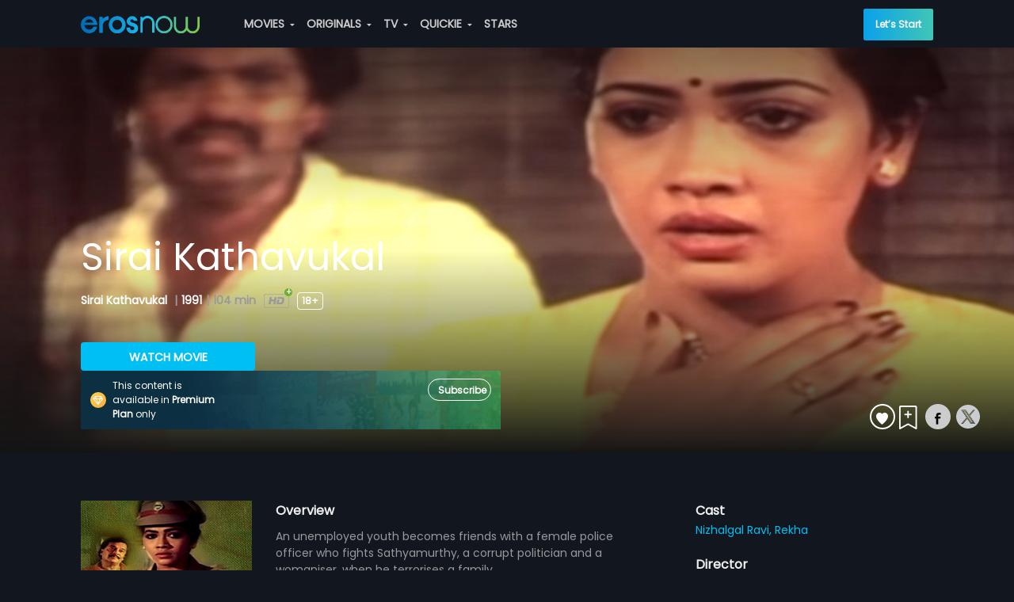

--- FILE ---
content_type: text/html; charset=utf-8
request_url: https://erosnow.com/movie/watch/1065728/sirai-kathavukal
body_size: 34292
content:
<!DOCTYPE html>
  <html lang="en">
  <head>
    <meta http-equiv="X-UA-Compatible" content="IE=edge" />
    <title>Sirai Kathavukal | Watch Full Movie Online | Eros Now</title>
    <link rel="shortcut icon" sizes="32x32" href="/public/new-favicon.png" />
    <meta charset="utf-8" />
    <meta name="mobile-web-app-capable" content="yes" />
    <meta name="apple-mobile-web-app-capable" content="yes" />
    <meta name="apple-mobile-web-app-status-bar-style" content="black-translucent" />
    <meta name="viewport"
      content="width=device-width, initial-scale=1, maximum-scale=1, user-scalable=0, minimum-scale=1, minimal-ui" />
    <meta name="theme-color" content="#11161f" />
    <meta name="google" content="notranslate" />
    <meta property="fb:app_id" content="240737929310302" />
    <meta data-vue-meta="ssr" property="og:url" content="https://erosnow.com/movie/watch/1065728/sirai-kathavukal" data-vmid="og:url"><meta data-vue-meta="ssr" name="twitter:url" content="https://erosnow.com/movie/watch/1065728/sirai-kathavukal" data-vmid="twitter:url"><meta data-vue-meta="ssr" charset="utf-8" data-vmid="utf-8"><meta data-vue-meta="ssr" property="og:title" content="Sirai Kathavukal | Watch Full Movie Online | Eros Now" data-vmid="og:title"><meta data-vue-meta="ssr" property="twitter:title" content="Sirai Kathavukal | Watch Full Movie Online | Eros Now" data-vmid="twitter:title"><meta data-vue-meta="ssr" name="description" content="An unemployed youth becomes friends with a female police officer who fights Sathyamurthy, a corrupt politician and a womaniser, when he terrorises a family." data-vmid="description"><meta data-vue-meta="ssr" itemprop="description" content="An unemployed youth becomes friends with a female police officer who fights Sathyamurthy, a corrupt politician and a womaniser, when he terrorises a family." data-vmid="itemprop:description"><meta data-vue-meta="ssr" property="og:description" content="An unemployed youth becomes friends with a female police officer who fights Sathyamurthy, a corrupt politician and a womaniser, when he terrorises a family." data-vmid="og:description"><meta data-vue-meta="ssr" name="twitter:description" content="An unemployed youth becomes friends with a female police officer who fights Sathyamurthy, a corrupt politician and a womaniser, when he terrorises a family." data-vmid="twitter:description"><meta data-vue-meta="ssr" itemprop="image" content="https://images004-a.media.erosnow.com/movie/8/1065728/img625352/6929488/1065728_6929488.jpg" data-vmid="image"><meta data-vue-meta="ssr" property="og:image" content="https://images004-a.media.erosnow.com/movie/8/1065728/img625352/6929488/1065728_6929488.jpg" data-vmid="og:image"><meta data-vue-meta="ssr" name="twitter:image:src" content="https://images004-a.media.erosnow.com/movie/8/1065728/img625352/6929488/1065728_6929488.jpg" data-vmid="twitter:image:src"><meta data-vue-meta="ssr" property="og:site_name" content="ErosNow" data-vmid="og:site_name"><meta data-vue-meta="ssr" name="twitter:card" content="Summary" data-vmid="twitter:card"><meta data-vue-meta="ssr" name="twitter:domain" content="https://erosnow.com" data-vmid="twitter:domain"><meta data-vue-meta="ssr" itemprop="keywords" content="eros now, ott, movie, tv shows, originals, music,movie streaming, tv online, stream tv, streaming services india" data-vmid="keywords"><meta data-vue-meta="ssr" property="og:image:width" content="948" data-vmid="og:image:width"><meta data-vue-meta="ssr" property="og:image:height" content="534" data-vmid="og:image:height"><meta data-vue-meta="ssr" property="og:type" content="video.movie" data-vmid="og:type">
    <meta name="facebook-domain-verification" content="ioomxj3j4dgahrcucwq0qxv5w4j37c" />
    <link data-vue-meta="ssr" data-vmid="canonical" rel="canonical" href="https://erosnow.com/movie/watch/1065728/sirai-kathavukal">
    <link type="image/png" sizes="512x512" rel="apple-touch-icon" href="/public/images/logo-512_512.png">
    <link rel="manifest" href="/manifest.json" />
    <link rel="preconnect" href="https://prodappcdn.azureedge.net" />
    <link rel="preconnect" href="https://images004-a.erosnow.com" />
    <link rel="preconnect" href="https://ssl.p.jwpcdn.com" crossorigin="anonymous" />
    <link rel="preconnect" href="https://www.googletagmanager.com" crossorigin="anonymous" />
    <link rel="preconnect" href="https://apis.google.com" crossorigin="anonymous"/>
    <link rel="preconnect" href="https://connect.facebook.net" crossorigin="anonymous"/>
    <link rel="preconnect" href="https://www.google-analytics.com" crossorigin="anonymous"/>
    <link rel="stylesheet" href="../../../../../public/logixplayerCoreSDK2.css"></link>
    <meta name="google-signin-client_id"
      content="853905270757-ftjl9b8v7dsads54gujtkms1jeilmdcg.apps.googleusercontent.com">
    <script type="text/javascript">
      var _USER_AGENT_ = {"isMobile":false,"isTablet":false,"isDesktop":true,"isBot":false,"isAppleTv":false,"browser":"Chrome","version":"131.0.0.0","os":"OS X","platform":"Apple Mac","source":"Mozilla/5.0 (Macintosh; Intel Mac OS X 10_15_7) AppleWebKit/537.36 (KHTML, like Gecko) Chrome/131.0.0.0 Safari/537.36; ClaudeBot/1.0; +claudebot@anthropic.com)"}
      var _DEV_ = false
      var isErosWebView = false
      var _SERVER_ = false
      var _SERVER_RENDERED_ = true
      if (location.hash.indexOf('#!') === 0) location.href = location.hash.replace(/#!/g, '');
    </script>
    <script type="text/javascript" async src="../../../../../public/logixplayerCoreSDK2.js"></script>
    <script defer src="https://imasdk.googleapis.com/js/sdkloader/ima3.js"></script>
    <script data-vue-meta="ssr" data-vmid="jsonld" type="application/ld+json">[{"@context":"http://schema.org","@type":"Organization","name":"Eros Now","url":"https://erosnow.com/","email":"support@erosnow.com","logo":{"@type":"ImageObject","url":"https://erosnow.com/public/images/en-new-logo@2x.png","width":432,"height":80},"image":"https://erosnow.com/public/images/logo-192_192.png","description":"Access India's largest movie collection with Eros Now. Watch  & download HD Movies, TV Shows, Eros Now Originals & Songs!","sameAs":["https://www.facebook.com/erosnow","https://twitter.com/ErosNow","https://www.youtube.com/erosnow","https://www.instagram.com/erosnow/","https://play.google.com/store/apps/details?id=com.erosnow&hl=en","https://apps.apple.com/in/app/eros-now/id551666302"]},{"@context":"http://schema.org","@type":"WebSite","url":"https://erosnow.com/","potentialAction":{"@type":"SearchAction","target":"https://erosnow.com/search?q={search_term_string}","query-input":"required name=search_term_string"}}]</script><script data-vue-meta="ssr" type="application/ld+json">{"@context":"http://schema.org","name":"Sirai Kathavukal","url":"https://erosnow.com/movie/watch/1065728/sirai-kathavukal/6920764/sirai-kathavukal","sameAs":"https://erosnow.com/movie/watch/1065728/sirai-kathavukal/6920764/sirai-kathavukal","@type":"Movie","duration":"PT1H44M33S","actor":[{"@type":"Person","name":"Nizhalgal Ravi","sameAs":"https://erosnow.com"},{"@type":"Person","name":"Rekha","sameAs":"https://erosnow.com"}],"director":{"@type":"Person","name":"T.R.Selvem","sameAs":"https://erosnow.com"},"@id":"https://erosnow.com/movie/watch/1065728/sirai-kathavukal/6920764/sirai-kathavukal","description":"An unemployed youth becomes friends with a female police officer who fights Sathyamurthy, a corrupt politician and a womaniser, when he terrorises a family....","image":{"@type":"ImageObject","width":1600,"height":600,"url":"https://images004-a.media.erosnow.com/movie/8/1065728/img625352/6920834/1065728_6920834_90.jpg","contentUrl":"https://erosnow.com/movie/watch/1065728/sirai-kathavukal/6920764/sirai-kathavukal"},"releasedEvent":{"@type":"PublicationEvent","startDate":"1991","location":{"@type":"Country","name":"IN"}},"potentialAction":{"@type":"WatchAction","target":{"@type":"EntryPoint","urlTemplate":"https://erosnow.com/movie/watch/1065728/sirai-kathavukal/6920764/sirai-kathavukal","actionPlatform":["http://schema.org/DesktopWebPlatform","http://schema.org/IOSPlatform","http://schema.org/AndroidPlatform"],"inLanguage":"Tamil"},"expectsAcceptanceOf":{"@type":"Offer","availabilityStarts":"2015-01-01T00:00:00.000Z","availabilityEnds":"2020-01-01T00:00:00.000Z","eligibleRegion":{"@type":"Country","name":["WW"]},"category":"subscription","name":"EROSNOW","price":0,"priceCurrency":"USD","seller":{"@type":"Organization","name":"ErosNow","sameAs":"https://erosnow.com/"}}},"dateCreated":"2026-01-26T11:17:20.508Z"}</script>
    <link rel="preload" href="/state-9e37e13a-2355-46f4-a399-c064a5b8b899.js" as="script">
    <link rel="preload" href="https://enwebasset.cdnassets.erosnow.com/production/vendor.b1584c88bf46e06c36cb.js" as="script"><link rel="preload" href="https://enwebasset.cdnassets.erosnow.com/production/app.9892d091eb7e9d7a44aa.css" as="style"><link rel="preload" href="https://enwebasset.cdnassets.erosnow.com/production/app.3367a91b280dbc35766d.js" as="script"><link rel="preload" href="https://enwebasset.cdnassets.erosnow.com/production/erosnow-logo656b74dd1f76aad2e8e9083d1b11f1aa.svg" as="image"><link rel="preload" href="https://enwebasset.cdnassets.erosnow.com/production/Poppins-Regular35d26b781dc5fda684cce6ea04a41a75.ttf" as="font" type="font/ttf" crossorigin><link rel="preload" href="https://enwebasset.cdnassets.erosnow.com/production/Poppins-SemiBoldac8d04b620e54be9b0f0f4851d56e4dd.ttf" as="font" type="font/ttf" crossorigin><link rel="preload" href="https://enwebasset.cdnassets.erosnow.com/production/Poppins-Boldcdb29a5d7ccf57ff05a3fd9216d11771.ttf" as="font" type="font/ttf" crossorigin><link rel="preload" href="https://enwebasset.cdnassets.erosnow.com/production/7158959c1a93a801d5a2-erosfonticons.woff" as="font" type="font/woff" crossorigin><link rel="preload" href="https://enwebasset.cdnassets.erosnow.com/production/7158959c1a93a801d5a2-erosfonticons.woff2" as="font" type="font/woff2" crossorigin><link rel="preload" href="https://enwebasset.cdnassets.erosnow.com/production/7158959c1a93a801d5a2-erosfonticons.ttf" as="font" type="font/ttf" crossorigin><link rel="preload" href="https://enwebasset.cdnassets.erosnow.com/production/movie-details-page.33bb0d57b0b15ca486af.css" as="style"><link rel="preload" href="https://enwebasset.cdnassets.erosnow.com/production/movie-details-page.d45689d026884b40c42f.js" as="script"><link rel="preload" href="https://enwebasset.cdnassets.erosnow.com/production/common.b87f91d9b90e93e4b843.css" as="style"><link rel="preload" href="https://enwebasset.cdnassets.erosnow.com/production/common.cbe59ea07551fdc73508.js" as="script"><link rel="prefetch" href="https://enwebasset.cdnassets.erosnow.com/production/PlayerLogix.829efc5aa93729d63f59.css"><link rel="prefetch" href="https://enwebasset.cdnassets.erosnow.com/production/PlayerLogix.ff968e8939909e795727.js">
    <link rel="stylesheet" href="https://enwebasset.cdnassets.erosnow.com/production/app.9892d091eb7e9d7a44aa.css"><link rel="stylesheet" href="https://enwebasset.cdnassets.erosnow.com/production/movie-details-page.33bb0d57b0b15ca486af.css"><link rel="stylesheet" href="https://enwebasset.cdnassets.erosnow.com/production/common.b87f91d9b90e93e4b843.css"><style data-vue-ssr-id="9c6691c8:0">*{box-sizing:border-box;text-rendering:optimizeLegibility;-webkit-font-smoothing:antialiased;-moz-osx-font-smoothing:grayscale;-webkit-font-kerning:auto;font-kerning:auto}html{font-family:Poppins;-webkit-text-size-adjust:100%}body,ul{margin:0}ul{padding:0;list-style:none}@font-face{font-family:Poppins;src:url(https://enwebasset.cdnassets.erosnow.com/production/Poppins-Regular35d26b781dc5fda684cce6ea04a41a75.ttf) format("truetype");font-weight:400;font-display:swap}@font-face{font-family:Poppins-SemiBold;src:url(https://enwebasset.cdnassets.erosnow.com/production/Poppins-SemiBoldac8d04b620e54be9b0f0f4851d56e4dd.ttf) format("truetype");font-weight:700;font-display:swap}@font-face{font-family:Poppins-Bold;src:url(https://enwebasset.cdnassets.erosnow.com/production/Poppins-Boldcdb29a5d7ccf57ff05a3fd9216d11771.ttf);font-weight:900;font-display:swap}body,html{width:100%;height:100%}html{scroll-behavior:smooth}body{font-family:Poppins;font-size:14px;background-color:#11161f;color:#eee;overflow-y:scroll;font-weight:400}body.new-bg,body.new-bg-mobile{background-size:cover;background-repeat:no-repeat}body.new-bg{background-image:url(https://enwebasset.cdnassets.erosnow.com/production/new-bg33098df4cc092fe31eb9e56a3b33aa6c.png)}body.new-bg-mobile{background-image:url(https://enwebasset.cdnassets.erosnow.com/production/new-bg-mobile6d6e8f370a7817a955aaf3bbe734e95a.jpg)}a{color:#00bff2;text-decoration:none}img{border:0}.clearfix:after{content:"";display:table;clear:both}.fleft{float:left}.fright{float:right}.center{text-align:center}.bold{font-weight:700}.seperator{margin:0 5px}.ellipsis{white-space:nowrap;overflow:hidden;text-overflow:ellipsis;display:inline-block;max-width:100%}.error-msg,.info-msg{font-size:12px;text-align:left;height:12px}.info-msg{color:#fff;opacity:.5}.error-msg{color:#ff8080}.success-msg{color:#7de287}.btn{display:inline-block;margin-bottom:0;text-align:center;white-space:nowrap;vertical-align:middle;-ms-touch-action:manipulation;touch-action:manipulation;cursor:pointer;border:1px solid transparent;padding:0 15px;line-height:36px;height:36px;border-radius:4px;-webkit-user-select:none;-ms-user-select:none;user-select:none;text-transform:uppercase;outline:none;font-size:14px;font-weight:700;transition:all .2s ease-out}.btn,.btn.active{background-image:none}.btn.active{outline:0;box-shadow:inset 0 3px 5px rgba(0,0,0,.125)}.btn.disabled,.btn[disabled]{cursor:not-allowed;opacity:.65;box-shadow:none;pointer-events:none}.btn-default{color:#000;background:#ccc;font-family:Poppins}.btn-default:hover{background:#e0e0e0;transition:all .3s ease}.btn-default:active{background:#fff}.btn-primary{font-family:Poppins;color:#fff;background:#00bff2}.btn-primary:hover{background:#1ccfff;transition:all .3s ease}.btn-primary:active{background:#73e1ff}.btn-secondary{color:#fff;background:#68b131}.btn-secondary:hover{background:#7cca41;transition:all .3s ease}.btn-secondary:active{background:#abdd84}.btn-gradient{font-family:Poppins;background-image:linear-gradient(270deg,#40c6b6,#0aa1ea);width:100%;height:48px;line-height:48px;color:#fff;border:0;text-transform:none;border-radius:2px}.btn-gradient.disabled{box-shadow:none;opacity:1;color:#86888b;background-image:none;background-color:#4e4f4f}.btn-border-gradient{border-radius:100rem;color:#fff;border:1px solid transparent;background-image:linear-gradient(hsla(0,0%,100%,0),hsla(0,0%,100%,0)),linear-gradient(270deg,#40c6b6,#0aa1ea);background-origin:border-box;background-clip:content-box,border-box;box-shadow:inset 1px 1000px 1px #11161f}.btn-border-gradient:hover{box-shadow:none}.btn-border-gradient.disabled{box-shadow:none;border:1px solid #fff;opacity:.3;background:none}.btn-border-gradient.btn-active{box-shadow:none}.mobile-scroll{width:auto;height:auto;overflow:-moz-scrollbars-none;-ms-overflow-style:none;overflow-y:hidden;white-space:nowrap;-webkit-overflow-scrolling:touch}.mobile-scroll::-webkit-scrollbar{width:0}.btn-bordered{background-color:transparent}.btn-bordered.btn-default{border:2px solid #fff;color:#fff}.btn-bordered.btn-default:hover{background-color:#fff;color:#000}.btn-bordered.btn-primary{font-family:Poppins;border:2px solid #00bff2;color:#00bff2}.btn-bordered.btn-primary:hover{background-color:#00bff2;color:#fff}.btn-bordered.btn-secondary{font-family:Poppins;border:2px solid #68b131;color:#68b131}.btn-bordered.btn-secondary:hover{background-color:#68b131;color:#fff}.btn-rounded{border-radius:20px}.btn-icon{border-radius:50%;height:32px;padding:0 6px;line-height:32px;font-size:16px;width:32px}.link{color:#00bff2;cursor:pointer}.link:hover{text-decoration:underline}.animated-gradient{background-color:#1e2631}.on-eros-grid{display:grid;grid-gap:10px;grid-template-columns:repeat(auto-fit,minmax(216px,216px));grid-row-gap:20px}@keyframes Gradient{0%{background-position:0 50%}50%{background-position:100% 50%}to{background-position:0 50%}}.icon-sound{border:2px solid #fff;border-radius:50%;width:32px;height:32px;text-align:center;margin-top:2px;line-height:27px;font-size:14px}.icon-back.icon-back-down{transform:rotate(-90deg)}.icon-back.icon-back-right{transform:rotate(180deg)}.icon-back.icon-back-up{transform:rotate(270deg)}.icon-caret.icon-caret-left{transform:rotate(90deg)}.icon-caret.icon-caret-up{transform:rotate(180deg)}.icon-caret.icon-caret-right{transform:rotate(270deg)}.icon-play{font-size:24px;border-radius:50%;border:3px solid #fff;padding:14px 14px 15px 18px;color:#fff;width:60px;height:60px;position:absolute;top:50%;left:50%;transform:translate(-50%,-50%);transition:opacity .2s ease-out,background-color .2s ease-out;z-index:3;background-color:rgba(0,0,0,.25);cursor:pointer}.icon-play:hover{background-color:#00bff2}.icon-play.large{transform:scale(2)}.entity-heading{font-size:48px;font-weight:400;margin:0}@media (max-width:768px){.entity-heading{font-size:30px;margin:12px 0}}.gift-btn{padding:0 1.5em;line-height:29px;font-size:12px;height:30px;margin-top:1.2em}.capitalize{text-transform:capitalize}input[type=email],input[type=password],input[type=tel],input[type=text],select{background:#fff;border:1px solid #ccc;border-radius:3px;width:100%;padding:10px 15px;font-size:14px;color:#666;height:40px;box-sizing:border-box;margin:10px 10px 10px 0}input[type=email].input-error,input[type=password].input-error,input[type=tel].input-error,input[type=text].input-error,select.input-error{border:1px solid #ff8080}input{font-family:Poppins}.resp-content{margin:0 auto;width:100%;max-width:1506px;transition:width .5s ease;padding-left:3%;padding-right:3%}@media (min-width:1024px){.resp-content{padding-left:8%;padding-right:8%}}@media (min-width:1500px){.resp-content{padding-left:3%;padding-right:3%}}.page-heading{font-size:24px}@media (max-width:768px){.page-heading{font-size:20px}}.user-thumb{display:inline-block;width:50px;height:50px;border-radius:50%;background-image:url([data-uri]);background-size:cover;background-repeat:no-repeat;vertical-align:middle;margin-right:10px}.disabled-container{pointer-events:none;opacity:.5}.content-box{padding:32px 40px;border-radius:8px;margin-top:32px}.content-box.content-box-with-bg{background-color:#11161f}.content-rating{font-size:12px;padding:1px 5px;border:1px solid #fff;color:#fff;margin:0 10px;border-radius:4px}.step-wrap{width:100%;max-width:400px;margin:0 auto;overflow:hidden}.content-box-heading{font-size:28px;margin:0;text-align:center}.form-terms-wrap{padding:8px 0;position:absolute;bottom:15px;left:0;right:0}@media (max-height:650px){.form-terms-wrap{position:static}}.form-terms{text-align:center;font-size:12px;opacity:.5;margin:4px auto 0}.form-terms a{color:#00bff2;font-weight:900}.mobile-app .form-terms-wrap{padding:8px 3%}@media (max-height:568px){.mobile-app .form-terms-wrap{position:static}}.mobile-app .content-box{padding:0}.mobile-app .content-box-heading{font-size:18px;text-align:left;margin-bottom:30px}.tab-wrap .tab-item,.tab-wrap .tab-link{display:inline-block}.tab-wrap .tab-link{padding:10px;font-size:16px;cursor:pointer}.tab-wrap .tab-link.active{border-bottom:1px solid #00bff2}.grecaptcha-badge{visibility:hidden}body.new-bg.activation-route{background-size:auto}.app{display:-ms-flexbox;display:flex;-ms-flex-flow:column;flex-flow:column;height:100%}.offline-app{filter:grayscale(1)}.content{min-height:480px;padding-top:60px;transition:padding .15s ease-out}.content.without-shell{padding-top:0}.app-loader-wrap{position:fixed;top:0;left:0;right:0;bottom:0;display:-ms-flexbox;display:flex;z-index:1000000;-ms-flex-pack:center;justify-content:center;-ms-flex-align:center;align-items:center;background-color:rgba(0,0,0,.7)}.jwplayer video:focus{outline:none;border:none}@media (max-width:768px){.content{padding-top:50px}}</style><style data-vue-ssr-id="28b5360c:0">.header{background-color:transparent;position:fixed;z-index:999;height:60px;top:0;left:0;right:0}.header .header-content{list-style:none;position:relative;display:-ms-flexbox;display:flex}.header .header-item{display:inline-block;margin-right:12px}.header .header-item.sign-up-btn{color:#00bff2}.header .h-menu-wrap,.header .h-nav{display:inline-block}.header .account-stuff .h-nav{vertical-align:top}.header .items-to-middle{-ms-flex:1 1 auto;flex:1 1 auto}.header .items-to-left,.header .items-to-right{-ms-flex:0 0 auto;flex:0 0 auto}.header .logo{width:150px;height:auto;margin-right:44px;display:inline-block;vertical-align:middle}.header .dropdown,.header .header-link{display:inline-block;vertical-align:top;line-height:60px}.header .header-item-wrap{display:inline-block}.header .h-search-box{height:60px}.header .h-search-box .typeahead{padding:4px 0}.header .h-search-box .typeahead-dd{margin-top:0}.header .h-search-box .typeahead-input{width:0;padding:0;transition:border-color .5s ease-out;border-width:0;height:32px;font-size:12px}.header .h-search-box .typeahead-input:focus{width:100%;min-width:200px;padding:8px 28px 8px 16px;border-width:1px;z-index:110}.header .h-search-box .icon{top:21px}.header .header-link{color:#ccc;transition:color .15s ease;text-transform:uppercase;cursor:pointer;font-weight:700}.header .header-link.router-link-active,.header .header-link:hover{color:#fff}.header .header-link:last-child{margin-right:0}.header .header-link .icon-caret{font-size:3px;position:relative;top:-3px;margin:0 3px;width:6px;height:7px}.header .account-stuff{display:inline-block;vertical-align:top}.header .account-stuff .dropdown.down .dropdown-content{left:-106px}.header .account-stuff .dropdown.down .dropdown-content:before{left:85%}.header .account-stuff .account-thumb{font-size:12px;width:30px;height:30px;border-radius:50%;margin-right:4px}.header .account-stuff .header-link{text-transform:capitalize}.header .header-bg{width:100%;height:100%;position:absolute;top:0;background-color:#0d1118;z-index:-1}.header .lets-start-btn{font-size:12px;height:40px;line-height:40px;border-radius:2px;text-transform:none;font-family:Poppins}.header .skip-btn{margin-top:10px;line-height:32px;width:90px;font-weight:700}.header .back-btn-wrap{position:absolute;left:0;padding-left:3%}.header .back-btn{font-size:18px;position:relative;top:-2px}.header .top-heading{display:inline-block;font-size:20px;margin-left:24px;font-weight:700}.fade-header-enter-active{transition:all .9s}.fade-header-leave-active{transition:all 1.2s}.fade-header-enter,.fade-header-leave-to{opacity:0}@media (max-width:900px){.header .account-stuff{display:none}.header .h-search-box{position:absolute;right:0}}@media (max-width:768px){.header{height:50px}.header .items-to-middle{text-align:center}.header .h-menu-wrap{display:none}.header .logo{width:111px;height:16px;margin-right:0}.header .dropdown,.header .header-item-wrap,.header .header-link{line-height:50px}.header .h-search-box{height:50px}.header .h-search-box .typeahead{padding:0}.header .h-search-box .typeahead-input:focus{min-width:92vw;padding-right:4px}.header .h-search-box .icon{top:1px;right:0;padding:16px 12px}.header .skip-btn.btn-default{margin-top:0;border:0;padding-left:12px;padding-right:0;width:auto;margin-right:0;font-size:16px;line-height:36px}.header .skip-btn.btn-default:active,.header .skip-btn.btn-default:hover{background:transparent;color:#fff}.header.with-activation-flow .logo-wrap{margin-right:0}.header.with-activation-flow .items-to-left{display:none}.header.with-activation-flow .items-to-middle{text-align:left}}@media (max-width:520px){.header .logo-wrap{margin-right:28px}.header .h-search-box .typeahead-input:focus{min-width:92vw;padding-right:4px}.header .h-search-box.focused{left:0;margin-left:12px;margin-right:12px}.header.with-skip .logo-wrap{margin-right:0}}@media (max-width:480px){.header .back-btn{width:24px;height:24px;font-size:16px}}</style><style data-vue-ssr-id="6d6508ac:0">.header-menu .menu-link{padding:0 25px;color:#666;width:100%;display:inline-block;line-height:20px}.header-menu .menu-link.router-link-exact-active{color:#000;font-weight:700}.header-menu .sub-menu-child .dropdown-header .menu-link:hover{color:#000}.header-menu .menu-item.dd-item{list-style:none;padding:0}.header-menu .menu-item.dd-item:hover>.menu-link{color:#000}.header-menu .menu-group{list-style:none;position:relative}.header-menu .menu-heading{font-size:16px;font-weight:700;line-height:34px;height:34px;margin-top:8px;cursor:default}.header-menu .new-label{background:#ce0000;position:absolute;padding:0 5px;border-radius:2px;text-transform:uppercase;color:#fff;font-size:9px;display:inline-block;margin:0 auto;line-height:15px;top:6px;font-weight:400;right:-10px}.header-menu .dropdown.down .dropdown-header{width:100%}.header-menu .dropdown.down .dropdown-content{width:216px;left:-96px}.header-menu .dropdown.down .dropdown-content:before{border-width:10px;top:-20px}.header-menu .sub-menu-child.down .dropdown-content{max-width:115px;top:0;right:-115px;left:auto}.header-menu .sub-menu-child.dropdown{line-height:30px;width:100%}.header-menu .sub-menu-child.dropdown :before{display:none}.header-menu .menu-group-wrap{list-style:none}.header-menu .live-channel-wrap{display:inline-block;padding:0 20px}.header-menu .live-channel-wrap .see-all-link{position:absolute;top:0;right:15px}.header-menu .hm-dd-content{overflow:auto;max-height:85vh}</style><style data-vue-ssr-id="98f7b1b2:0">.dropdown{position:relative;-webkit-user-select:none;-ms-user-select:none;user-select:none}.dropdown .dropdown-header{display:inline-block;cursor:pointer}.dropdown .dropdown-content{position:absolute;top:100%;left:0;z-index:1000;text-align:left;list-style:none;background-color:#fff;background-clip:padding-box;border-radius:3px;transform:scale(0);border:1px solid #eee}.dropdown .dropdown-content:before{content:"";width:0;height:0;border:6px solid transparent;position:absolute;left:50%;margin-left:-3px;top:-6px}.dropdown .dd-item{list-style:none;line-height:30px;padding:0 15px;cursor:pointer;color:#999}.dropdown .dd-item.selected{font-weight:700}.dropdown .dd-seperator{border-bottom:1px solid #ccc;height:1px;margin-top:5px}.dropdown.left .dropdown-content:before{border-left:6px solid #fff;left:103%;top:15px}.dropdown.right .dropdown-content:before{border-right:6px solid #fff;left:-8%;top:5px}.dropdown.down .dropdown-content:before{border-bottom:6px solid #fff;left:45%;top:-15px}.dropdown.up .dropdown-content:before{border-top:6px solid #fff;left:calc(50% - 3px);top:100%}.dropdown.open>.dropdown-content{transform:scale(1)}.dropdown.open>.dd-menu-heading{font-weight:700}</style><style data-vue-ssr-id="034f8a53:0">@media (max-width:768px){.movie-details-page{padding:0}}.movie-details-page .banner-wrapper{height:auto;max-height:unset}.movie-details-page .movie-details-wrap{margin-top:30px;display:-ms-flexbox;display:flex}@media (max-width:768px){.movie-details-page .movie-details-wrap{display:block}}.movie-details-page .overview-thumb-wrap{-ms-flex:1 1 auto;flex:1 1 auto;margin-right:30px}@media (max-width:768px){.movie-details-page .overview-thumb-wrap{margin-right:0}}.movie-details-page .overview-thmub-content{display:-ms-flexbox;display:flex;margin-bottom:12px}.movie-details-page .extra-info-wrap{-ms-flex:0 0 300px;flex:0 0 300px}.movie-details-page .extra-info-wrap .icon-star-fill{margin-right:4px}.movie-details-page .extra-content-item{margin-bottom:20px}.movie-details-page .extra-info-label{font-size:16px;font-weight:700;margin-bottom:2px}.movie-details-page .purchase-lnk{color:#68b131;cursor:pointer}.movie-details-page .movie-thumb-wrap,.movie-details-page .overview-wrap{margin-right:30px}@media (max-width:768px){.movie-details-page .overview-warp{margin-right:0;height:175px;overflow:hidden;transition:height .2s ease-out}}.movie-details-page .movie-thumb{width:216px;height:312px}@media (max-width:768px){.movie-details-page .movie-thumb{width:120px;height:174px}}.movie-details-page .overview-heading{margin-bottom:10px;font-weight:700;font-size:16px}.movie-details-page .overview-content{color:#999}.movie-details-page .entity-heading-wrap .progress-play-btn-wrap{width:100%}.movie-details-page .btn-disabled{background:#00bff2;color:#fff}.movie-details-page .progress-play-btn-content{display:inline-block}@media (max-width:768px){.movie-details-page .progress-play-btn-content{width:100%;display:inline-block}}</style><style data-vue-ssr-id="3403a08c:0">.banner-wrapper{width:100%;height:40vw;max-height:600px;position:relative;margin-bottom:60px;min-height:420px}@media (max-width:768px){.banner-wrapper{max-height:auto;height:auto;margin-bottom:30px}}.banner-wrapper .banner-img,.banner-wrapper .banner-video{width:100%;height:40vw;max-height:600px;min-height:420px}.banner-wrapper .banner-video .jwplayer{height:100%!important}@media (max-width:768px){.banner-wrapper .banner-img{height:56vw;min-height:auto}}.banner-wrapper .banner-gradient{z-index:2;position:absolute;left:0;right:0;padding:0 15px;overflow:hidden}.banner-wrapper .bottom-gradient{height:50%;bottom:0;background:linear-gradient(180deg,rgba(21,21,21,0) 0,#151515)}.banner-wrapper .top-gradient{height:200px;top:0;background:linear-gradient(180deg,rgba(21,21,21,.5),rgba(21,21,21,0))}.banner-wrapper .icon-play.large{margin-top:-32px;margin-left:-32px}@media (max-width:768px){.banner-wrapper .icon-play{top:20%}}.banner-wrapper .banner-content-rating-wrap{margin-top:15px}.banner-wrapper .banner-content-rating-wrap .content-rating{margin-left:0}.banner-wrapper .premium-badge-wrap{margin-top:15px}.banner-wrapper .banner-content-wrap{position:absolute;width:100%;bottom:30px;z-index:3;color:#fff}.banner-wrapper .banner-content-wrap .banner-title{font-size:32px;font-weight:400;margin-bottom:15px;max-width:410px}.banner-wrapper .banner-content-wrap .banner-progress{width:410px}.banner-wrapper .banner-content-wrap .banner-progress-info{display:inline-block;text-align:right;width:410px;margin-bottom:4px}.banner-wrapper .banner-content-wrap .banner-desc{max-width:410px;font-size:14px;margin:20px 0}.banner-wrapper .banner-content-wrap .asset-logo{width:360px;height:200px}.banner-wrapper .banner-action{font-size:30px;color:#eee;margin-right:8px;vertical-align:middle;cursor:pointer}.banner-wrapper .banner-action .icon{vertical-align:text-top}.banner-wrapper .banner-action-link{display:inline-block}.banner-wrapper .icon-back{font-size:22px}.banner-wrapper .banner-play-btn{font-family:Poppins;min-width:200px;display:inline-block;margin-right:20px}.banner-wrapper .banner-play-btn .btn{width:100%}.banner-wrapper.main-home-banner-wrapper,.banner-wrapper.main-home-banner-wrapper .banner-img,.banner-wrapper.main-home-banner-wrapper .banner-video,.banner-wrapper.original-asset-page-banner-wrapper,.banner-wrapper.original-asset-page-banner-wrapper .banner-img,.banner-wrapper.original-asset-page-banner-wrapper .banner-video,.banner-wrapper.original-content-page-banner-wrapper,.banner-wrapper.original-content-page-banner-wrapper .banner-img,.banner-wrapper.original-content-page-banner-wrapper .banner-video,.banner-wrapper.originals-home-banner-wrapper,.banner-wrapper.originals-home-banner-wrapper .banner-img,.banner-wrapper.originals-home-banner-wrapper .banner-video,.banner-wrapper.quickie-home-banner-wrapper,.banner-wrapper.quickie-home-banner-wrapper .banner-img,.banner-wrapper.quickie-home-banner-wrapper .banner-video{height:55vw;max-height:none;min-height:800px}.banner-wrapper.main-home-banner-wrapper .bottom-gradient,.banner-wrapper.original-asset-page-banner-wrapper .bottom-gradient,.banner-wrapper.original-content-page-banner-wrapper .bottom-gradient,.banner-wrapper.originals-home-banner-wrapper .bottom-gradient,.banner-wrapper.quickie-home-banner-wrapper .bottom-gradient{height:500px}.banner-wrapper.main-home-banner-wrapper .banner-content-wrap,.banner-wrapper.original-asset-page-banner-wrapper .banner-content-wrap,.banner-wrapper.original-content-page-banner-wrapper .banner-content-wrap,.banner-wrapper.originals-home-banner-wrapper .banner-content-wrap,.banner-wrapper.quickie-home-banner-wrapper .banner-content-wrap{bottom:0;top:0;background:linear-gradient(90deg,rgba(21,21,21,.7) 2%,transparent 64%)}.banner-wrapper.main-home-banner-wrapper .banner-content-wrap.no-gradient,.banner-wrapper.original-asset-page-banner-wrapper .banner-content-wrap.no-gradient,.banner-wrapper.original-content-page-banner-wrapper .banner-content-wrap.no-gradient,.banner-wrapper.originals-home-banner-wrapper .banner-content-wrap.no-gradient,.banner-wrapper.quickie-home-banner-wrapper .banner-content-wrap.no-gradient{background:none}.banner-wrapper.main-home-banner-wrapper .banner-content,.banner-wrapper.original-asset-page-banner-wrapper .banner-content,.banner-wrapper.original-content-page-banner-wrapper .banner-content,.banner-wrapper.originals-home-banner-wrapper .banner-content,.banner-wrapper.quickie-home-banner-wrapper .banner-content{position:absolute;bottom:18vw;width:100%}.banner-wrapper.original-asset-page-banner-wrapper .banner-title{font-size:16px;font-weight:400;max-width:410px;line-height:1.3}.banner-wrapper.movies-home-banner-wrapper{margin-bottom:60px;background-color:#333;min-height:420px}.banner-wrapper.movies-home-banner-wrapper .play-button-wrap{float:right}.banner-wrapper .banner-slide{-ms-flex-preferred-size:inherit;flex-basis:inherit}@media (max-width:768px){.banner-wrapper .banner-img .l-img-bg{background-position:top}.banner-wrapper .banner-content-wrap .asset-logo{max-width:320px;height:auto}.banner-wrapper .banner-content-wrap .banner-desc{margin:10px 0;font-size:12px}.banner-wrapper .banner-content-wrap .banner-progress,.banner-wrapper .banner-content-wrap .banner-progress-info{width:100%}.banner-wrapper .banner-play-btn{height:44px;line-height:44px;min-width:140px}.banner-wrapper.main-home-banner-wrapper,.banner-wrapper.main-home-banner-wrapper .banner-img,.banner-wrapper.main-home-banner-wrapper .banner-video,.banner-wrapper.original-asset-page-banner-wrapper,.banner-wrapper.original-asset-page-banner-wrapper .banner-img,.banner-wrapper.original-asset-page-banner-wrapper .banner-video,.banner-wrapper.original-content-page-banner-wrapper,.banner-wrapper.original-content-page-banner-wrapper .banner-img,.banner-wrapper.original-content-page-banner-wrapper .banner-video,.banner-wrapper.originals-home-banner-wrapper,.banner-wrapper.originals-home-banner-wrapper .banner-img,.banner-wrapper.originals-home-banner-wrapper .banner-video,.banner-wrapper.quickie-home-banner-wrapper,.banner-wrapper.quickie-home-banner-wrapper .banner-img,.banner-wrapper.quickie-home-banner-wrapper .banner-video{min-height:540px}.banner-wrapper.main-home-banner-wrapper .banner-content-wrap,.banner-wrapper.original-asset-page-banner-wrapper .banner-content-wrap,.banner-wrapper.original-content-page-banner-wrapper .banner-content-wrap,.banner-wrapper.originals-home-banner-wrapper .banner-content-wrap,.banner-wrapper.quickie-home-banner-wrapper .banner-content-wrap{background:none}.banner-wrapper.main-home-banner-wrapper .banner-content,.banner-wrapper.original-asset-page-banner-wrapper .banner-content,.banner-wrapper.original-content-page-banner-wrapper .banner-content,.banner-wrapper.originals-home-banner-wrapper .banner-content,.banner-wrapper.quickie-home-banner-wrapper .banner-content{bottom:8vw}.banner-wrapper.main-home-banner-wrapper .bottom-gradient,.banner-wrapper.main-home-banner-wrapper .top-gradient,.banner-wrapper.original-asset-page-banner-wrapper .bottom-gradient,.banner-wrapper.original-asset-page-banner-wrapper .top-gradient,.banner-wrapper.original-content-page-banner-wrapper .bottom-gradient,.banner-wrapper.original-content-page-banner-wrapper .top-gradient,.banner-wrapper.originals-home-banner-wrapper .bottom-gradient,.banner-wrapper.originals-home-banner-wrapper .top-gradient,.banner-wrapper.quickie-home-banner-wrapper .bottom-gradient,.banner-wrapper.quickie-home-banner-wrapper .top-gradient{height:50%}.banner-wrapper.movies-home-banner-wrapper,.banner-wrapper.movies-home-banner-wrapper .banner-img{min-height:auto;height:56vw}.banner-wrapper.movies-home-banner-wrapper .banner-play-btn{display:none}.banner-wrapper.movies-home-banner-wrapper .play-button-wrap{float:right}}</style><style data-vue-ssr-id="0c21e361:0">.VueCarousel{position:relative}.VueCarousel-wrapper{width:100%;position:relative;overflow:hidden}.VueCarousel-inner{display:-ms-flexbox;display:flex;-ms-flex-direction:row;flex-direction:row;-webkit-backface-visibility:hidden;backface-visibility:hidden}.VueCarousel-inner--center{-ms-flex-pack:center;justify-content:center}</style><style data-vue-ssr-id="11f05dd9:0">.VueCarousel-slide{-ms-flex-preferred-size:auto;flex-basis:auto;-ms-flex-positive:0;flex-grow:0;-ms-flex-negative:0;flex-shrink:0;-webkit-user-select:none;-ms-user-select:none;user-select:none;-webkit-backface-visibility:hidden;backface-visibility:hidden;-webkit-touch-callout:none;-webkit-tap-highlight-color:rgba(0,0,0,0);outline:none}.VueCarousel-slide-adjustableHeight{display:table;-ms-flex-preferred-size:auto;flex-basis:auto;width:100%}</style><style data-vue-ssr-id="5da95435:0">.l-img-wrap{width:100%;height:100%}.l-img-wrap .l-img,.l-img-wrap .l-img-bg{display:inline-block;width:100%;height:100%}.l-img-wrap .l-img-bg{background-repeat:no-repeat;background-size:cover;background-position:50%}.l-img-wrap .img-placeholder{width:100%;height:100%}.l-img-wrap .l-img-one-fourth{width:50%;height:50%;min-width:5px;min-height:5px;background-size:cover;vertical-align:middle}</style><style data-vue-ssr-id="926eeae6:0">.entity-heading-wrap{position:absolute;width:100%;bottom:30px;z-index:3;color:#fff}@media (max-width:768px){.entity-heading-wrap{position:relative;bottom:0}}.entity-heading-wrap .yr-duration-wrap{color:#999;font-weight:700;margin:8px 0 20px}.entity-heading-wrap .yr-duration-wrap .content-rating{display:inline-block}.entity-heading-wrap .entity-release-link,.entity-heading-wrap .entity-sub-heading-link{color:#fff}.entity-heading-wrap .entity-release-link:hover,.entity-heading-wrap .entity-sub-heading-link:hover{color:#00bff2}.entity-heading-wrap .progress-play-btn-wrap{width:460px;display:inline-block}@media (max-width:768px){.entity-heading-wrap .progress-play-btn-wrap{width:100%;display:inline-block}}.entity-heading-wrap .progress-play-btn-wrap .enitity-primary-action{display:inline-block;margin-right:20px;min-width:220px}@media (max-width:768px){.entity-heading-wrap .progress-play-btn-wrap .enitity-primary-action{width:100%}}.entity-heading-wrap .progress-play-btn-wrap .enitity-primary-action:last-child{margin-right:0}.entity-heading-wrap .progress-play-btn-wrap .btn:not(.sub-btn){display:inline-block;width:100%}@media (max-width:768px){.entity-heading-wrap .progress-play-btn-wrap .btn:not(.sub-btn){width:100%;margin-bottom:12px}}.entity-heading-wrap .entity-progress-info{display:inline-block;text-align:right;width:100%;margin-bottom:4px}.entity-heading-wrap .entity-progress{margin-bottom:10px}.entity-heading-wrap .entity-heading-content{position:relative}.entity-heading-wrap .entity-seconday-actions-wrap{position:absolute;right:3%;bottom:0}@media (max-width:768px){.entity-heading-wrap .entity-seconday-actions-wrap{width:100%;padding-bottom:10px;position:relative;display:-ms-flexbox;display:flex;-ms-flex-direction:row;flex-direction:row;-ms-flex-wrap:nowrap;flex-wrap:nowrap;-ms-flex-pack:justify;justify-content:space-between;right:0}}.entity-heading-wrap .btn-icon{margin-left:10px;color:#ccc}.entity-heading-wrap .btn-icon.btn-default{color:#000}.entity-heading-wrap .twitter-icon{filter:brightness(1.5);position:relative;width:40px;height:40px;right:15px;bottom:4.8px}.entity-heading-wrap .icon-add-to-watchlist,.entity-heading-wrap .icon-favourite{padding:0}.entity-heading-wrap .icon-add-to-watchlist:hover,.entity-heading-wrap .icon-favourite:hover{color:#e0e0e0}.entity-heading-wrap .icon-star-fill{margin-right:2px}.entity-heading-wrap .hd-icon-wrap{position:relative}.entity-heading-wrap .hd-icon-wrap:after{content:"+";position:absolute;top:-5px;right:-4px;height:10px;width:10px;background:#68b131;border-radius:10px;color:#fff;font-weight:700;font-size:10px;text-align:center;line-height:10px;display:inline-block}.entity-heading-wrap .hd-icon{vertical-align:middle}@media (max-width:768px){.entity-heading-wrap .rating-wrap{float:right}}</style><style data-vue-ssr-id="71166629:0">.favourite-button-wrap{display:inline-block;font-family:Poppins}.favourite-button-wrap .icon{border:2px solid #fff;color:#fff;font-size:15px;margin-right:5px}.favourite-button-wrap.disabled{pointer-events:none;opacity:.5}.favourite-button-wrap.is-favourite .icon-favourite.icon{border-color:#00bff2;color:#00bff2;background:#fff}.favourite-button-wrap.highlight .icon:hover,.favourite-button-wrap.is-favourite .icon-favourite:hover{color:#fff;background:#00bff2}</style><style data-vue-ssr-id="1b4d83ed:0">.watchlist-button-wrap{vertical-align:middle;display:inline-block}.watchlist-button-wrap .icon{font-size:30px;cursor:pointer}.watchlist-button-wrap.disabled{pointer-events:none;opacity:.5}.watchlist-button-wrap.in-watchlist .icon,.watchlist-button-wrap.in-watchlist .icon:hover{color:#00bff2}</style><style data-vue-ssr-id="31ac8dec:0">.premium-text-wrap{display:inline-block}.premium-text-wrap .sub-btn{display:none;text-transform:none;width:80px;font-size:12px;padding:0 12px;border-width:1px;border-radius:20px;position:absolute;top:10px;right:12px;height:28px;line-height:28px;margin-bottom:0}.premium-text-wrap .premium-logo{display:inline-block;vertical-align:middle;margin-right:8px}.premium-text-wrap .prem-txt{vertical-align:middle}.premium-text-wrap.mobile-strip{margin:0;width:100%;position:relative;min-height:48px;font-size:12px;padding:10px 110px 10px 12px;background-image:url([data-uri]);background-repeat:no-repeat;background-size:cover}@media only screen and (-webkit-min-device-pixel-ratio:2),only screen and (min-device-pixel-ratio:2),only screen and (min-resolution:2dppx),only screen and (min-resolution:192dpi){.premium-text-wrap.mobile-strip{background-image:url(https://enwebasset.cdnassets.erosnow.com/production/premiumBannerBg@2x6dc86cd8bbf8171936397397a8520e19.png)}}.premium-text-wrap.mobile-strip .sub-btn{display:inline-block}.premium-text-wrap.mobile-strip .prem-txt{display:inline-block;white-space:normal;max-width:140px;vertical-align:middle}</style><style data-vue-ssr-id="541fe592:0">.VueCarousel-pagination[data-v-45a96e7a]{width:100%;text-align:center}.VueCarousel-dot-container[data-v-45a96e7a]{display:inline-block;margin:0 auto;padding:0}.VueCarousel-dot[data-v-45a96e7a]{display:inline-block;cursor:pointer}.VueCarousel-dot-button[data-v-45a96e7a]{-webkit-appearance:none;-moz-appearance:none;appearance:none;border:none;background-color:transparent;padding:0;border-radius:100%;cursor:pointer;outline:none}</style><style data-vue-ssr-id="6603266b:0">.people-list-wrap .people-list-item{font-size:18px;display:inline-block}</style><style data-vue-ssr-id="41644d47:0">.spinner-wrap{transform:translateZ(0)}.spinner-wrap .spinner-svg{margin:auto;background:transparent;display:block}</style><style data-vue-ssr-id="06b07f06:0">.bottom-nav{background-color:#11161f;position:fixed;bottom:-1px;left:0;right:0;box-shadow:0 0 7px 0 rgba(0,0,0,.25);display:none}.bottom-nav .bottom-nav-content{display:-ms-flexbox;display:flex;-ms-flex-align:center;align-items:center;list-style:none}.bottom-nav .bn-item{text-align:center;-ms-flex:1 0 0px;flex:1 0 0px;border-right:1px solid #1e2631}.bottom-nav .bn-link{padding:7px 0;display:inline-block;width:100%;color:#eee;height:61px}.bottom-nav .router-link-active{background-color:#000;color:#ccc}.bottom-nav .icon{font-size:24px;width:100%;margin-bottom:4px}.bottom-nav .bn-title{font-size:10px}@media (max-width:768px) and (min-height:380px){.bottom-nav{display:block;z-index:10;height:61px}}</style><style data-vue-ssr-id="6596bc28:0">.footer{color:#666;font-size:12px;padding:30px 0}.footer .footer-item{margin-bottom:30px}.footer .copyright-wrap{margin-bottom:50px}.footer .footer-features,.footer .footer-features-seperator{font-size:16px}.footer .footer-features-seperator{margin:0 20px}.footer .footer-playlist-links-wrap{width:216px;margin-right:25px;display:inline-block;text-align:left;vertical-align:top}.footer .footer-playlist{list-style:none}.footer .footer-heading,.footer .footer-playlist-link{padding:5px 0;display:inline-block}.footer .footer-playlist-link:hover,.footer .sp-link:hover{text-decoration:underline}.footer .social-connect-links-wrap{margin:30px 0}.footer .copyright{margin-right:80px}.footer .connect-text,.footer .sc-link{color:#999}.footer .sp-link{margin-right:20px}.footer .sp-link:hover{text-decoration:underline}.footer .app-links-text{font-size:16px;display:inline-block}.footer .app-link{display:inline-block;width:130px;height:42px;vertical-align:middle;margin-left:15px}.footer .app-link-image{background-repeat:no-repeat;background-size:cover}.footer .app-link-image.app-link-ios-image .l-img-bg{background-position:0}.footer .app-link-image.app-link-android-image .l-img-bg{background-position:-130px 0}.write-to-connect{position:relative;top:-4px;font-size:16px;color:#999}.sc-fb img{top:8.8px;margin-right:-4px;margin-left:4px}.sc-fb img,.sc-tw img{position:relative;width:31px;height:31px;filter:brightness(.3) invert(1)}.sc-tw img{top:10px;margin-right:-3px}.sc-yt img{top:12.7px;width:34px;height:36px}.sc-ins img,.sc-yt img{position:relative;margin-right:-3px;filter:brightness(.3) invert(1)}.sc-ins img{top:7.2px;width:31px;height:25px}@media (max-width:1024px){.footer .footer-playlist-links-wrap{width:170px;margin-right:15px}}@media (max-width:768px){.footer{margin-bottom:60px}.footer .app-links-text,.footer .copyright{margin-right:0;display:block}.footer .footer-features-wrap,.footer .social-connect-links-wrap{display:none}.footer .app-links-text,.footer .app-links-wrap,.footer .copyright{margin-bottom:15px}.footer .app-link-ios{margin-left:0}}@media (max-width:767px){.footer .footer-playlist-wrap{margin-top:20px;margin-bottom:15px}.footer .footer-playlist-wrap .footer-heading,.footer .footer-playlist-wrap .trendingmovies,.footer .footer-playlist-wrap .trendingmusic{display:none}.footer .footer-playlist-wrap .footer-playlist-links-wrap{width:auto;margin:0;text-align:center}.footer .footer-playlist-wrap .footer-playlist,.footer .footer-playlist-wrap .footer-playlist-item{display:inline-block}.footer .footer-playlist-wrap .footer-playlist-item{margin-right:12px}}@media (max-width:320px){.footer .footer-playlist-item{margin-right:8px}}</style>
    <script>
      (function(s,t,a,n){s[t]||(s[t]=a,n=s[a]=function(){n.q.push(arguments)},
      n.q=[],n.v=2,n.l=1*new Date)})(window,"InstanaEumObject","ineum");
      ineum('reportingUrl', 'https://eum-green-saas.instana.io');
      ineum('key', 'TTNbN1EYTPaXxB2wNn7FTA');
      ineum('trackSessions');
    </script>
    <script defer crossorigin="anonymous" src="https://eum.instana.io/eum.min.js"></script>
  </head>
  
  <body class="movie-details-page details-page" data-vue-meta="%7B%22class%22:%7B%22ssr%22:%22movie-details-page%20details-page%22%7D%7D">
  <!-- Google Tag Manager (noscript) -->
  <noscript><iframe src="https://www.googletagmanager.com/ns.html?id=GTM-PWXGBMC" height="0" width="0" style="display:none;visibility:hidden"></iframe></noscript>
  <!-- End Google Tag Manager (noscript) -->
    <div id="app" data-server-rendered="true" class="app mobile-app bot-app"><header class="header"><!----><ul class="resp-content header-content"><li class="header-item-wrap items-to-left"><div class="back-btn-wrap"><i class="icon icon-back-left back-btn"></i><!----></div></li><li class="header-item-wrap items-to-middle"><ul class="h-nav"><li class="header-item logo-wrap"><a href="/" class="header-link"><img src="https://enwebasset.cdnassets.erosnow.com/production/erosnow-logo656b74dd1f76aad2e8e9083d1b11f1aa.svg" alt="ErosNow" class="logo"></a></li><li class="h-menu-wrap"><ul><li class="header-menu header-item"><div class="dropdown down"><div class="dropdown-header"><a href="/movies" class="header-link">
                MOVIES
                <i class="icon icon-caret"></i><!----></a></div><div class="dropdown-content"><ul class="hm-dd-content"><li class="menu-item dd-item"><a href="/movies/genres" class="menu-link">Genres</a></li><li class="menu-item dd-item"><a href="/movies/mostpopular" class="menu-link">Most Popular</a></li><li class="menu-item dd-item"><a href="/movies/languages" class="menu-link">Languages</a></li></ul></div></div></li><li class="header-menu header-item"><div class="dropdown down"><div class="dropdown-header"><a href="/originals" class="header-link">
                ORIGINALS
                <i class="icon icon-caret"></i><!----></a></div><div class="dropdown-content"><ul class="hm-dd-content"><li class="menu-group"><ul class="menu-group-wrap"><li class="dd-item menu-heading"><span class="menu-heading-text">POPULAR SHOWS</span></li><li class="dd-item menu-item"><a href="/original/watch/1065865/metro-park" class="menu-link">Metro Park</a></li><li class="dd-item menu-item"><a href="/original/watch/17000314/aisa-waisa-pyaar" class="menu-link">Aisa Waisa Pyaar</a></li><li class="dd-item menu-item"><a href="/original/watch/1069369/hindmata" class="menu-link">Hindmata</a></li><li class="dd-seperator"></li></ul></li><li class="menu-group"><ul class="menu-group-wrap"><li class="dd-item menu-heading"><span class="menu-heading-text">CATEGORIES</span></li><li class="dd-item menu-item"><a href="/originals/genre/117/drama" class="menu-link">Drama</a></li><li class="dd-item menu-item"><a href="/originals/genre/120/romance" class="menu-link">Romance</a></li><li class="dd-item menu-item"><a href="/originals/genre/305/comedy" class="menu-link">Comedy</a></li><li class="dd-item menu-item"><a href="/originals/genre/296/sports" class="menu-link">Sports</a></li><li class="dd-item menu-item"><a href="/originals/genre/301/drama" class="menu-link">Drama</a></li><li class="dd-item menu-item"><a href="/originals/genre/302/crime" class="menu-link">Crime</a></li><li class="dd-item menu-item"><a href="/originals/genre/173/health-and-fitness" class="menu-link">Health &amp; Fitness</a></li><li class="dd-item menu-item"><a href="/originals/genre/303/romance" class="menu-link">Romance</a></li><li class="dd-item menu-item"><a href="/originals/genre/175/humour" class="menu-link">Humour</a></li><li class="dd-item menu-item"><a href="/originals/genre/179/thrillers" class="menu-link">Thrillers</a></li><li class="dd-item menu-item"><a href="/originals/genre/308/action" class="menu-link">Action</a></li><li class="dd-item menu-item"><a href="/originals/genre/229/b-town" class="menu-link">B-Town</a></li><li class="dd-item menu-item"><a href="/originals/genre/171/food" class="menu-link">Food</a></li><li class="dd-item menu-item"><a href="/originals/genre/289/adventure" class="menu-link">Adventure</a></li><li class="dd-item menu-item"><a href="/originals/genre/288/animated-series" class="menu-link">Animated Series</a></li><li class="dd-item menu-item"><a href="/originals/genre/176/kids" class="menu-link">Kids</a></li><li class="dd-item menu-item"><a href="/originals/genre/177/do-it-yourself" class="menu-link">Do-It-Yourself</a></li><li class="dd-seperator"></li></ul></li></ul></div></div></li><li class="header-menu header-item"><div class="dropdown down"><div class="dropdown-header"><a href="/tv" class="header-link">
                TV
                <i class="icon icon-caret"></i><!----></a></div><div class="dropdown-content"><ul class="hm-dd-content"><li class="menu-item dd-item"><a href="/tv/provider/fauji-srk" class="menu-link">Fauji - SRK</a></li></ul></div></div></li><!----><li class="header-menu header-item"><div class="dropdown down"><div class="dropdown-header"><a href="/quickie" class="header-link">
                QUICKIE
                <i class="icon icon-caret"></i><!----></a></div><div class="dropdown-content"><ul class="hm-dd-content"><li class="menu-group"><ul class="menu-group-wrap"><li class="dd-item menu-heading"><span class="menu-heading-text">POPULAR SHOWS</span></li><li class="dd-item menu-item"><a href="/original/watch/1069336/thoda-adjust-please" class="menu-link">Thoda Adjust Please</a></li><li class="dd-item menu-item"><a href="/original/watch/1065025/the-investigation" class="menu-link">The Investigation</a></li><li class="dd-item menu-item"><a href="/original/watch/17000485/sacred-serenity-yoga-with-mansi-gulati-at-maha-kumbh" class="menu-link">Sacred Serenity: Yoga With Mansi Gulati at Maha Kumbh</a></li><li class="dd-seperator"></li></ul></li></ul></div></div></li><li class="header-menu header-item"><a href="/stars" class="header-link">STARS</a></li></ul></li></ul></li><li class="header-item-wrap items-to-right"><!----><!----><div class="account-stuff"><span class="header-link header-item"><button class="btn btn-gradient lets-start-btn">
                        Let’s Start
                    </button></span></div></li></ul></header><section class="container"><div class="content"><div class="movie-details-page-view details-page-view view"><div class="movie-asset-page-banner-wrapper banner-wrapper"><section class="VueCarousel"><div><div class="VueCarousel-wrapper"><div role="listbox" class="vue-carousel-inner VueCarousel-inner" style="transform:translate(0px, 0);transition:0.5s ease transform;ms-flex-preferred-size:100%;webkit-flex-basis:100%;flex-basis:100%;visibility:visible;height:auto;padding-left:falsepx;padding-right:falsepx;"><div tabindex="-1" slide="[object Object]" class="VueCarousel-slide banner-slide"><a href="/movie/watch/1065728/sirai-kathavukal" aria-current="page" class="router-link-exact-active router-link-active"><div class="l-img-wrap banner-img animated-gradient"><div class="l-img-bg" style="background-image:url(https://images004-a.media.erosnow.com/movie/8/1065728/img625352/6929488/1065728_6929488.jpg);"></div></div></a><div class="banner-gradient top-gradient"></div><div class="banner-gradient bottom-gradient"></div><div class="entity-heading-wrap"><div class="entity-heading-content resp-content clearfix"><div class="entity-primary-actions-wrap"><h1 class="entity-heading">
                Sirai Kathavukal
            </h1><div class="yr-duration-wrap"><span><a href="/movie/watch/1065728/sirai-kathavukal" aria-current="page" class="entity-sub-heading-link router-link-exact-active router-link-active">
                        Sirai Kathavukal
                    </a><span class="seperator">|</span></span><span><a href="/search?q=1991" class="entity-release-link">1991</a><span class="seperator">|</span></span><span>104 min</span><span class="seperator"></span><a href="/purchase?rurl=https%3A%2F%2Ferosnow.com%2Fmovie%2Fwatch%2F1065728%2Fsirai-kathavukal&amp;screen=MovieDetailsPage&amp;src=en" class="hd-icon-wrap"><img src="[data-uri]" class="hd-icon"></a><span class="content-rating">18+</span><div class="extra-content-item rating-wrap"><div class="extra-info-content"><i class="icon icon-star-fill" style="color:#ccc;"></i><i class="icon icon-star-fill" style="color:#ccc;"></i><i class="icon icon-star-fill" style="color:#ccc;"></i><i class="icon icon-star-fill" style="color:#ccc;"></i><i class="icon icon-star-fill" style="color:#ccc;"></i></div></div></div><div class="entity-seconday-actions-wrap"><span><span title="Add to Favourites" class="favourite-button-wrap"><i class="icon icon-favourite btn btn-icon"></i></span><span class="watchlist-button-wrap"><i title="Add to Watchlist" class="icon icon-watchlist"></i></span></span><span><span data-link="#share-facebook"><i title="Share on Facebook" class="icon icon-facebook btn btn-icon btn-default"></i></span><span data-link="#share-twitter"><i title="Share on Twitter" class="btn btn-icon"><img src="[data-uri]" alt="X" class="twitter-icon"></i></span></span></div><div class="progress-play-btn-wrap"><div class="progress-play-btn-content"><!----><!----><span class="play-button-wrap enitity-primary-action"><span class="btn btn-primary">Watch Movie</span></span><!----><div class="premium-text-wrap mobile-strip"><img src="[data-uri]" class="premium-logo"><span class="prem-txt">This content is available in <b>Premium Plan</b> only</span><a href="/purchase?ent=SVOD" class="sub-btn btn btn-bordered btn-default">Subscribe</a></div></div></div></div></div></div><!----></div></div></div></div><div class="VueCarousel-pagination" style="display:none;" data-v-45a96e7a><ul role="tablist" class="VueCarousel-dot-container" data-v-45a96e7a></ul></div><!----></section></div><!----><div class="movie-details-wrap resp-content clearfix"><div class="overview-thumb-wrap"><div class="overview-thmub-content"><div class="movie-thumb-wrap"><div class="l-img-wrap movie-thumb"><img src="https://images004-a.media.erosnow.com/movie/8/1065728/img145210/6929492/1065728_6929492.jpg" class="l-img"></div></div><div class="overview-wrap"><div class="overview-heading">Overview</div><div class="overview-content">
                        An unemployed youth becomes friends with a female police officer who fights Sathyamurthy, a corrupt politician and a womaniser, when he terrorises a family.
                    </div></div></div></div><div class="extra-info-wrap"><div class="extra-content-item actors-wrap"><div class="extra-info-label">Cast</div><div class="extra-info-content"><div class="people-list-wrap"><a href="/people/nizhalgal-ravi">
            Nizhalgal Ravi, 
        </a><a href="/people/rekha">
            Rekha
        </a><!----></div></div></div><div class="extra-content-item directors-wrap"><div class="extra-info-label">Director</div><div class="extra-info-content"><div class="people-list-wrap"><a href="/people/t.r.selvem">
            T.R.Selvem
        </a><!----></div></div></div><div class="extra-content-item music-dir-wrap"><div class="extra-info-label">Music</div><div class="extra-info-content"><div class="people-list-wrap"><a href="/people/v.jeya-sekhar">
            V.Jeya Sekhar
        </a><!----></div></div></div><div class="extra-content-item lang-wrap"><div class="extra-info-label">Language:</div><div class="extra-info-content"><a href="/movies/mostpopular/Tamil">Tamil</a></div></div><div class="extra-content-item lang-wrap"><div class="extra-info-label">Genres:</div><div class="extra-info-content"><a href="/movies/mostpopular/Drama"><span>
                            Drama, 
                        </span></a><a href="/movies/mostpopular/Classics"><span>
                            Classics
                        </span></a></div></div><!----><div class="extra-content-item content-rating-wrap"><div class="extra-info-label">Rating:</div><div class="extra-info-content"><div class="extra-info-content-rating">
                        18+
                    </div><div class="extra-info-content-descriptor">
                        Alcohol, Frightening Scenes, Violence
                    </div></div></div></div></div><!----><!----><!----><div class="resp-content center"><div class="spinner-wrap"><svg xmlns="http://www.w3.org/2000/svg" xmlns:xlink="http://www.w3.org/1999/xlink" width="100px" height="100px" viewBox="0 0 100 100" preserveAspectRatio="xMidYMid" class="spinner-svg"><g transform="translate(20 50)"><circle cx="0" cy="0" r="6" fill="#00B8F8" transform="scale(0.328985 0.328985)"><animateTransform attributeName="transform" type="scale" begin="-0.375s" calcMode="spline" keySplines="0.3 0 0.7 1;0.3 0 0.7 1" values="0;1;0" keyTimes="0;0.5;1" dur="1s" repeatCount="indefinite"></animateTransform></circle></g><g transform="translate(40 50)"><circle cx="0" cy="0" r="6" fill="#40C6B6" transform="scale(0.0511611 0.0511611)"><animateTransform attributeName="transform" type="scale" begin="-0.25s" calcMode="spline" keySplines="0.3 0 0.7 1;0.3 0 0.7 1" values="0;1;0" keyTimes="0;0.5;1" dur="1s" repeatCount="indefinite"></animateTransform></circle></g><g transform="translate(60 50)"><circle cx="0" cy="0" r="6" fill="#00B8F8" transform="scale(0.0462762 0.0462762)"><animateTransform attributeName="transform" type="scale" begin="-0.125s" calcMode="spline" keySplines="0.3 0 0.7 1;0.3 0 0.7 1" values="0;1;0" keyTimes="0;0.5;1" dur="1s" repeatCount="indefinite"></animateTransform></circle></g><g transform="translate(80 50)"><circle cx="0" cy="0" r="6" fill="#40C6B6" transform="scale(0.319717 0.319717)"><animateTransform attributeName="transform" type="scale" begin="0s" calcMode="spline" keySplines="0.3 0 0.7 1;0.3 0 0.7 1" values="0;1;0" keyTimes="0;0.5;1" dur="1s" repeatCount="indefinite"></animateTransform></circle></g></svg></div></div><!----><!----></div></div><!----><!----><!----><!----><!----><!----><!----><!----><!----><!----><!----></section><!----><!----><!----><!----><div class="bottom-nav"><ul class="bottom-nav-content"><li class="bn-item"><a href="/" class="bn-link"><i class="icon icon-home"></i><span class="bn-title">Home</span></a></li><li class="bn-item"><a href="/movies" class="bn-link"><i class="icon icon-movie"></i><span class="bn-title">MOVIES</span></a></li><li class="bn-item"><a href="/tv" class="bn-link"><i class="icon icon-tv"></i><span class="bn-title">TV</span></a></li><li class="bn-item"><a href="/originals" class="bn-link"><i class="icon icon-en"></i><span class="bn-title">ORIGINALS</span></a></li></ul></div><footer class="footer"><div class="resp-content center"><div class="footer-item footer-features-wrap"><span class="footer-features">UNLIMITED MOVIES</span><span class="footer-features-seperator">|</span><span class="footer-features">ON YOUR FAVOURITE DEVICES</span><span class="footer-features-seperator">|</span><span class="footer-features">HD, SUBTITLES</span></div><div class="footer-item footer-playlist-wrap"><div class="trendingmovies footer-playlist-links-wrap"><div class="footer-heading">
                    TRENDING MOVIES
                </div><ul class="footer-playlist"><li class="footer-playlist-item"><a href="/movie/watch/1060465/shubh-mangal-saavdhan" class="footer-playlist-link">Shubh Mangal Saavdhan</a></li><li class="footer-playlist-item"><a href="/movie/watch/1000162/devdas" class="footer-playlist-link">Devdas</a></li><li class="footer-playlist-item"><a href="/movie/watch/1068700/haathi-mere-saathi" class="footer-playlist-link">Haathi Mere Saathi</a></li><li class="footer-playlist-item"><a href="/movie/watch/1023354/bajirao-mastani" class="footer-playlist-link">Bajirao Mastani</a></li><li class="footer-playlist-item"><a href="/movie/watch/1004611/cocktail" class="footer-playlist-link">Cocktail</a></li><li class="footer-playlist-item"><a href="/movies" class="footer-playlist-link">Watch Movies Online</a></li></ul></div><div class="products footer-playlist-links-wrap"><div class="footer-heading">
                    PRODUCTS
                </div><ul class="footer-playlist"><li class="footer-playlist-item"><a href="/purchase" class="footer-playlist-link">Subscription</a></li><li class="footer-playlist-item"><a href="/devices" class="footer-playlist-link">Devices</a></li><li class="footer-playlist-item"><a href="/originals" class="footer-playlist-link">Originals</a></li></ul></div><div class="company footer-playlist-links-wrap"><div class="footer-heading">
                    COMPANY
                </div><ul class="footer-playlist"><li class="footer-playlist-item"><a href="/about_us" class="footer-playlist-link">About Us</a></li><li class="footer-playlist-item"><a href="/getting_started" class="footer-playlist-link">Help Center</a></li><li class="footer-playlist-item"><span class="footer-playlist-link link">Contact Us</span></li><li class="footer-playlist-item"><a href="https://www.xfinite.io/" target="_blank" class="footer-playlist-link">Investor Relations</a></li></ul></div></div><div class="footer-item social-connect-links-wrap"><span class="connect-text">CONNECT WITH US</span><a href="http://www.facebook.com/erosnow" target="_blank" class="sc-link sc-fb"><img src="[data-uri]" alt="Facebook"></a><a href="https://twitter.com/ErosNow" target="_blank" class="sc-link sc-tw"><img src="[data-uri]" alt="X"></a><a href="http://www.youtube.com/erosnow" target="_blank" class="sc-link sc-yt"><img src="[data-uri]" alt="Youtube"></a><a href="http://instagram.com/erosnow" target="_blank" class="sc-link sc-ins"><img src="[data-uri]" alt="Instagram"></a></div><div class="write-to-connect"><p>Write to us at support@erosnow.com</p></div><div class="footer-item app-links-wrap"><span class="app-links-text">Download Eros Now Apps!</span><a href="https://itunes.apple.com/in/app/eros-now/id551666302?mt=8" target="_blank" class="app-link app-link-ios"><div class="l-img-wrap app-link-image app-link-ios-image"><div class="l-img-bg" style="background-image:url([data-uri]);"></div></div></a><a href="https://play.google.com/store/apps/details?id=com.erosnow&hl=en" target="_blank" class="app-link app-link-android"><div class="l-img-wrap app-link-image app-link-android-image"><div class="l-img-bg" style="background-image:url([data-uri]);"></div></div></a></div><div class="copyright-wrap"><span class="copyright">© 2026 Eros Digital FZE. All rights
                reserved.</span><a href="/termsofuse" class="sp-link link">Terms &amp; Conditions</a><a href="/privacypolicy" class="sp-link link">Privacy Policy</a><a href="/helpcenter" class="sp-link link">Help Center</a></div></div></footer></div>
    <script src="/state-9e37e13a-2355-46f4-a399-c064a5b8b899.js"></script>
    <script src="https://enwebasset.cdnassets.erosnow.com/production/vendor.b1584c88bf46e06c36cb.js" defer></script><script src="https://enwebasset.cdnassets.erosnow.com/production/movie-details-page.d45689d026884b40c42f.js" defer></script><script src="https://enwebasset.cdnassets.erosnow.com/production/common.cbe59ea07551fdc73508.js" defer></script><script src="https://enwebasset.cdnassets.erosnow.com/production/app.3367a91b280dbc35766d.js" defer></script>
  </body>
  </html>

--- FILE ---
content_type: application/javascript; charset=utf-8
request_url: https://erosnow.com/state-9e37e13a-2355-46f4-a399-c064a5b8b899.js
body_size: 3168
content:
window.__INITIAL_STATE__ = {"app":{"showMsgModal":false,"msgModalData":{},"showShareModal":false,"showSubscriptionModal":false,"showBasicModal":false,"showLoginModal":false,"showNextPreview":false,"showAddToPlaylistModal":false,"openVideoPlayer":false,"openAudioPlayer":false,"showSnackbar":false,"shareModalData":{},"addToPlaylistModalData":{},"snackbarData":{},"playerData":{},"menuData":{"home":{"title":"Home","url":"\u002F","icon":"home","showInSideNav":true,"action":"Home"},"movies":{"title":"MOVIES","url":"\u002Fmovies","icon":"movie","showInSideNav":true,"action":"Movie_Home","subMenu":[{"title":"Genres","url":"\u002Fmovies\u002Fgenres","action":"Movie_Genre"},{"title":"Most Popular","url":"\u002Fmovies\u002Fmostpopular","action":"Movie_Most Popular"},{"title":"Languages","url":"\u002Fmovies\u002Flanguages","action":"Movie_Languages"}]},"originals":{"title":"ORIGINALS","url":"\u002Foriginals","icon":"en","showInSideNav":true,"action":"Originals_Home","subMenu":[{"heading":"POPULAR SHOWS","subMenu":[{"title":"Metro Park","action":"Originals_Metro Park","url":"\u002Foriginal\u002Fwatch\u002F1065865\u002Fmetro-park"},{"title":"Aisa Waisa Pyaar","action":"Originals_Aisa Waisa Pyaar","url":"\u002Foriginal\u002Fwatch\u002F17000314\u002Faisa-waisa-pyaar"},{"title":"Hindmata","action":"Originals_Hindmata","url":"\u002Foriginal\u002Fwatch\u002F1069369\u002Fhindmata"}]},{"heading":"CATEGORIES","subMenu":[{"title":"Drama","action":"Originals_Genre_Drama","url":"\u002Foriginals\u002Fgenre\u002F117\u002Fdrama"},{"title":"Romance","action":"Originals_Genre_Romance","url":"\u002Foriginals\u002Fgenre\u002F120\u002Fromance"},{"title":"Comedy","action":"Originals_Genre_Comedy","url":"\u002Foriginals\u002Fgenre\u002F305\u002Fcomedy"},{"title":"Sports","action":"Originals_Genre_Sports","url":"\u002Foriginals\u002Fgenre\u002F296\u002Fsports"},{"title":"Drama","action":"Originals_Genre_Drama","url":"\u002Foriginals\u002Fgenre\u002F301\u002Fdrama"},{"title":"Crime","action":"Originals_Genre_Crime","url":"\u002Foriginals\u002Fgenre\u002F302\u002Fcrime"},{"title":"Health & Fitness","action":"Originals_Genre_Health & Fitness","url":"\u002Foriginals\u002Fgenre\u002F173\u002Fhealth-and-fitness"},{"title":"Romance","action":"Originals_Genre_Romance","url":"\u002Foriginals\u002Fgenre\u002F303\u002Fromance"},{"title":"Humour","action":"Originals_Genre_Humour","url":"\u002Foriginals\u002Fgenre\u002F175\u002Fhumour"},{"title":"Thrillers","action":"Originals_Genre_Thrillers","url":"\u002Foriginals\u002Fgenre\u002F179\u002Fthrillers"},{"title":"Action","action":"Originals_Genre_Action","url":"\u002Foriginals\u002Fgenre\u002F308\u002Faction"},{"title":"B-Town","action":"Originals_Genre_B-Town","url":"\u002Foriginals\u002Fgenre\u002F229\u002Fb-town"},{"title":"Food","action":"Originals_Genre_Food","url":"\u002Foriginals\u002Fgenre\u002F171\u002Ffood"},{"title":"Adventure","action":"Originals_Genre_Adventure","url":"\u002Foriginals\u002Fgenre\u002F289\u002Fadventure"},{"title":"Animated Series","action":"Originals_Genre_Animated Series","url":"\u002Foriginals\u002Fgenre\u002F288\u002Fanimated-series"},{"title":"Kids","action":"Originals_Genre_Kids","url":"\u002Foriginals\u002Fgenre\u002F176\u002Fkids"},{"title":"Do-It-Yourself","action":"Originals_Genre_Do-It-Yourself","url":"\u002Foriginals\u002Fgenre\u002F177\u002Fdo-it-yourself"}]}]},"tv":{"title":"TV","url":"\u002Ftv","icon":"tv","showInSideNav":true,"action":"TV_Home","subMenu":[{"title":"Fauji - SRK","action":"TV_Fauji-SRK","url":"\u002Ftv\u002Fprovider\u002Ffauji-srk"}],"newLabel":false},"music":{"title":"MUSIC","url":"\u002Fmusic","icon":"music-video","showInSideNav":true,"action":"Music_Home","subMenu":[{"heading":"MUSIC","subMenu":[{"title":"Playlists","url":"\u002Fmusic\u002Fmixes","action":"Music_Mixes"},{"title":"New On Eros","url":"\u002Fmusic\u002Fnew_on_eros","action":"Music_New_Eros"},{"title":"Top Charts","url":"\u002Fmusic\u002Ftop-charts","action":"Music_Top_Charts"},{"title":"Albums","url":"\u002Fmusic\u002Fexplore","action":"Music_Albums"},{"title":"Moods & Themes","url":"\u002Fmusic\u002Fgenres","action":"Music_Moods_&_Themes"}]},{"heading":"MUSIC VIDEO","subMenu":[{"title":"Music Videos","url":"\u002Fmusic\u002Fvideo","action":"Music_Videos"},{"title":"New On Eros","url":"\u002Fmusic\u002Fvideo-new-on-eros?view=video","action":"Music_Videos_New_on_Eros"},{"title":"Top Videos","url":"\u002Fmusic\u002Fvideo-top-charts","action":"Music_Top_Videos"}]}]},"quickie":{"title":"QUICKIE","url":"\u002Fquickie","icon":"flash","showInSideNav":true,"action":"Quickie","subMenu":[{"heading":"POPULAR SHOWS","subMenu":[{"title":"Thoda Adjust Please","action":"Quickie_Thoda Adjust Please","url":"\u002Foriginal\u002Fwatch\u002F1069336\u002Fthoda-adjust-please"},{"title":"The Investigation","action":"Quickie_The Investigation","url":"\u002Foriginal\u002Fwatch\u002F1065025\u002Fthe-investigation"},{"title":"Sacred Serenity: Yoga With Mansi Gulati at Maha Kumbh","action":"Quickie_Sacred Serenity: Yoga With Mansi Gulati at Maha Kumbh","url":"\u002Foriginal\u002Fwatch\u002F17000485\u002Fsacred-serenity-yoga-with-mansi-gulati-at-maha-kumbh"}]}]},"stars":{"title":"STARS","url":"\u002Fstars","showInSideNav":true,"action":"Star","icon":"star"},"rewards":{"title":"REWARDS","url":"\u002Frewards","showInSideNav":true,"action":"Rewards","icon":"rewards","newLabel":true}},"userCountryData":{"country_code":"IN"},"fetchedUserCountryData":true,"movieLanguages":["hin","pun","tam","tel","mar","mal","kan","ben","guj","pol","rus","swa"],"tvProviders":[{"provider_code":"Fauji-SRK","provider_name":"Fauji - SRK","rank":"9999","image_path":"https:\u002F\u002Fimages004-a.media.erosnow.com\u002Ftv\u002Fprovider-images\u002Ffauzi-srk\u002FFauji_1280x720.jpg","live_tv_message":"","logo_url":"https:\u002F\u002Fstorage.googleapis.com\u002Fdev-cms-image-test\u002FAsset_images\u002FFauji\u002FFauji-SRK_upscaled.jpeg "}],"subscriptionModalData":{},"basicModalData":{},"loginModalData":{},"deviceUUID":null,"showLoader":false,"footerPlaylistData":{"trendingMovies":{"heading":"TRENDING MOVIES","links":[{"title":"Shubh Mangal Saavdhan","url":"\u002Fmovie\u002Fwatch\u002F1060465\u002Fshubh-mangal-saavdhan"},{"title":"Devdas","url":"\u002Fmovie\u002Fwatch\u002F1000162\u002Fdevdas"},{"title":"Haathi Mere Saathi","url":"\u002Fmovie\u002Fwatch\u002F1068700\u002Fhaathi-mere-saathi"},{"title":"Bajirao Mastani","url":"\u002Fmovie\u002Fwatch\u002F1023354\u002Fbajirao-mastani"},{"title":"Cocktail","url":"\u002Fmovie\u002Fwatch\u002F1004611\u002Fcocktail"},{"title":"Watch Movies Online","url":"\u002Fmovies"}]},"products":{"heading":"PRODUCTS","links":[{"title":"Devices","url":"\u002Fdevices"},{"title":"Originals","url":"\u002Foriginals"}]},"company":{"heading":"COMPANY","links":[{"title":"About Us","url":"\u002Fabout_us"},{"title":"Help Center","url":"\u002Fgetting_started"},{"title":"Contact Us","url":"\u002Fcontact"},{"title":"Investor Relations","url":"https:\u002F\u002Fwww.xfinite.io\u002F","target":"_blank"}]}},"isGalaxyApp":false,"isErosWebView":false,"cookies":null,"showAdblockModal":false,"adblockModalData":{}},"login":{"isLoggedIn":false,"userData":{},"fetchedUserProfile":false,"activeProductData":{},"activeUserPlan":null,"watchlistData":{},"watchlistIdsData":{},"playlistData":{},"countriesData":[]},"audioPlayer":{"audioPlaylist":[],"currentTrackIndex":0,"shuffle":false,"reloadCurrentTrack":false},"route":{"name":"movieDetails","path":"\u002Fmovie\u002Fwatch\u002F1065728\u002Fsirai-kathavukal","hash":"","query":{},"params":{"assetId":"1065728","assetSlug":"sirai-kathavukal"},"fullPath":"\u002Fmovie\u002Fwatch\u002F1065728\u002Fsirai-kathavukal","meta":{"pageName":"MovieDetailsPage","showBackBtn":true},"from":{"name":null,"path":"\u002F","hash":"","query":{},"params":{},"fullPath":"\u002F","meta":{}}},"movieDetails":{"entityDetails":{"asset_id":"1065728","asset_type":"MOVIE","title":"Sirai Kathavukal","total_episodes":"1","free":"NO","release_year":"1991","language":"Tamil","rating":0,"short_description":"An unemployed youth becomes friends with a female police officer who fights Sathyamurthy, a corrupt politician and a womaniser, when he terrorises a family.","description":"An unemployed youth becomes friends with a female police officer who fights Sathyamurthy, a corrupt politician and a womaniser, when he terrorises a family.","access_level":"3","images":{"8":"https:\u002F\u002Fimages004-a.media.erosnow.com\u002Fmovie\u002F8\u002F1065728\u002Fimg145210\u002F6929492\u002F1065728_6929492.jpg","12":"https:\u002F\u002Fimages004-a.media.erosnow.com\u002Fmovie\u002F8\u002F1065728\u002Fimg7241\u002F6929486\u002F1065728_6929486.jpg","13":"https:\u002F\u002Fimages001-a.media.erosnow.com\u002Fmovie\u002F8\u002F1065728\u002Fimg14582\u002F6929487\u002F1065728_6929487.jpg","17":"https:\u002F\u002Fimages004-a.media.erosnow.com\u002Fmovie\u002F8\u002F1065728\u002Fimg625352\u002F6929488\u002F1065728_6929488.jpg","53":"https:\u002F\u002Fimages004-a.media.erosnow.com\u002Fmovie\u002F8\u002F1065728\u002Fimgposter19202560\u002F6929489\u002F1065728_6929489.jpg","96":"https:\u002F\u002Fimages004-a.media.erosnow.com\u002Fmovie\u002F8\u002F1065728\u002Fimgpostervl2000x3000\u002F6929490\u002F1065728_6929490.jpg","101":"https:\u002F\u002Fimages004-a.media.erosnow.com\u002Fmovie\u002F8\u002F1065728\u002Fimgkeyfrmhl640x480\u002F6929491\u002F1065728_6929491.jpg"},"contents":[{"content_id":"6920764","content_title":"Sirai Kathavukal","content_type_id":"1","asset_id":"1065728","asset_type":"MOVIE","asset_title":"Sirai Kathavukal","title":"Sirai Kathavukal","description":"An unemployed youth becomes friends with a female police officer who fights Sathyamurthy, a corrupt politician and a womaniser, when he terrorises a family.","short_description":"An unemployed youth becomes friends with a female police officer who fights Sathyamurthy, a corrupt politician and a womaniser, when he terrorises a family.","release_year":"1991","rating":"0","language":"tam","duration":"01:44:33","youtube_views":"0","erosnow_views":"0","free":"NO","images":{"12":"https:\u002F\u002Fimages004-a.media.erosnow.com\u002Fmovie\u002F8\u002F1065728\u002Fimg7241\u002F6920832\u002F1065728_6920832_53.jpg","13":"https:\u002F\u002Fimages001-a.media.erosnow.com\u002Fmovie\u002F8\u002F1065728\u002Fimg14582\u002F6920833\u002F1065728_6920833_30.jpg","17":"https:\u002F\u002Fimages004-a.media.erosnow.com\u002Fmovie\u002F8\u002F1065728\u002Fimg625352\u002F6920834\u002F1065728_6920834_90.jpg"},"content_allowed":["WW"],"asset_allowed":["WW"],"content_bitrates":{"6":"1200","7":"800","8":"500","9":"300","12":"5928","13":"3136","31":"448","34":"158","35":"248","37":"56","41":"1248","42":"648","43":"848","45":"IPAD_LOW","46":"IPAD_MED","47":"IPAD_HIGH","51":"IPAD_ALL","52":"IPAD_SD","7002":"Encrypted 4:3","7004":"Encrypted  800 kbps 4:3","7019":"DASH-DRM-DL-HQ","7020":"DASH-DRM-DL-MQ","7021":"DASH-DRM-DL-LQ","7090":"Uplynk-Standard","9001":"unsigned PB"},"publish_time":"2019-02-26T08:17:50Z","access_level":"3","content_language":"tam"}],"duration":"01:44:33","people":{"Producer":["M Padmavathi"],"Music director":["V.Jeya Sekhar"],"Actor":["Nizhalgal Ravi","Rekha"],"Director":["T.R.Selvem"]},"genre_id":["7","141"],"genre":["Drama","Classics"],"content_id":"6920764","content_type_id":"1","downloadable":"1","device_limit_exceeded":"0","maturity_rating":"18+","descriptors":["Alcohol","Frightening Scenes","Violence"],"genres":["Drama","Classics"]},"movieContent":{"content_id":"6920764","content_title":"Sirai Kathavukal","content_type_id":"1","asset_id":"1065728","asset_type":"MOVIE","asset_title":"Sirai Kathavukal","title":"Sirai Kathavukal","description":"An unemployed youth becomes friends with a female police officer who fights Sathyamurthy, a corrupt politician and a womaniser, when he terrorises a family.","short_description":"An unemployed youth becomes friends with a female police officer who fights Sathyamurthy, a corrupt politician and a womaniser, when he terrorises a family.","release_year":"1991","rating":"0","language":"tam","duration":"01:44:33","youtube_views":"0","erosnow_views":"0","free":"NO","images":{"12":"https:\u002F\u002Fimages004-a.media.erosnow.com\u002Fmovie\u002F8\u002F1065728\u002Fimg7241\u002F6920832\u002F1065728_6920832_53.jpg","13":"https:\u002F\u002Fimages001-a.media.erosnow.com\u002Fmovie\u002F8\u002F1065728\u002Fimg14582\u002F6920833\u002F1065728_6920833_30.jpg","17":"https:\u002F\u002Fimages004-a.media.erosnow.com\u002Fmovie\u002F8\u002F1065728\u002Fimg625352\u002F6920834\u002F1065728_6920834_90.jpg"},"content_allowed":["WW"],"asset_allowed":["WW"],"content_bitrates":{"6":"1200","7":"800","8":"500","9":"300","12":"5928","13":"3136","31":"448","34":"158","35":"248","37":"56","41":"1248","42":"648","43":"848","45":"IPAD_LOW","46":"IPAD_MED","47":"IPAD_HIGH","51":"IPAD_ALL","52":"IPAD_SD","7002":"Encrypted 4:3","7004":"Encrypted  800 kbps 4:3","7019":"DASH-DRM-DL-HQ","7020":"DASH-DRM-DL-MQ","7021":"DASH-DRM-DL-LQ","7090":"Uplynk-Standard","9001":"unsigned PB"},"publish_time":"2019-02-26T08:17:50Z","access_level":"3","content_language":"tam"},"movieTrailers":[],"movieExtras":[],"movieClipScenes":[],"favouritesData":null,"recommendations":[],"musicAlbumDetails":null,"isFavourite":false,"recommendationsAlbumFetched":false,"entityEntitlements":[{"entitlement":"Eros Now Premium","group":"svod","price":"0","currency":"null"}]}}